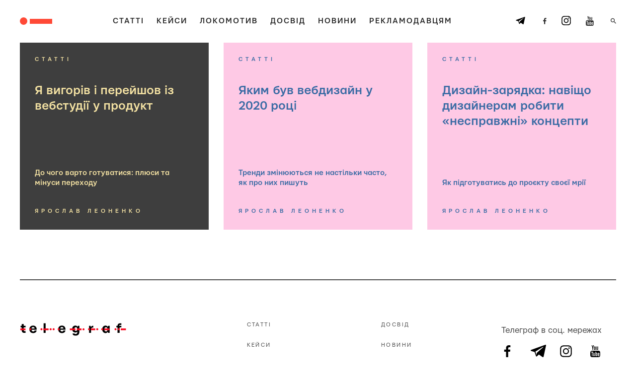

--- FILE ---
content_type: text/html; charset=UTF-8
request_url: https://telegraf.design/author/yaroslav_leonenk/
body_size: 10178
content:
<!doctype html>
<html class="test">
<head>
    <meta charset="utf-8">
    <title>Ярослав Леоненко - Telegraf — журнал дизайнерів.</title>
    <!-- ADAPTIVE -->
    <meta name="viewport" content="width=device-width">
    <!-- ADAPTIVE END -->
    <style>
        html.test {
            margin-top: 0 !important;
        }

        .search-popup {
            display: none;
        }

        .loader {
            background-color: #fff;
            width: 100vw;
            height: 100vh;
            position: fixed;
            top: 0;
            left: 0;
            z-index: 111;
        }

        /* prjctr team additions */
        @media all and (min-width: 769px) {
            .side-banner--lg {
                display: block;
            }

            .side-banner--xs {
                display: none;
            }
        }

        @media all and (max-width: 768px) {
            .side-banner--lg {
                display: none;
            }

            .side-banner--xs {
                display: block;
            }

            .avtor_st img.side-banner--xs {
                position: relative;
                top: 0;
                margin: 0 auto;
                max-width: 320px;
            }

            .avtor_st.purchase {
                height: auto;
            }
        }

    </style>
        <!-- Google Tag Manager -->
    <script>(function (w, d, s, l, i) {
            w[l] = w[l] || [];
            w[l].push({
                'gtm.start':
                    new Date().getTime(), event: 'gtm.js'
            });
            var f = d.getElementsByTagName(s)[0],
                j = d.createElement(s), dl = l != 'dataLayer' ? '&l=' + l : '';
            j.async = true;
            j.src =
                'https://www.googletagmanager.com/gtm.js?id=' + i + dl;
            f.parentNode.insertBefore(j, f);
        })(window, document, 'script', 'dataLayer', 'GTM-KXJL52');</script>
    <!-- End Google Tag Manager -->

    <meta name='robots' content='max-image-preview:large' />

<!-- This site is optimized with the Yoast SEO Premium plugin v13.0 - https://yoast.com/wordpress/plugins/seo/ -->
<meta name="description" content="Telegraf — журнал дизайнерів. - Ярослав Леоненко"/>
<meta name="robots" content="max-snippet:-1, max-image-preview:large, max-video-preview:-1"/>
<link rel="canonical" href="https://telegraf.design/author/yaroslav_leonenk/" />
<meta property="og:locale" content="uk_UA" />
<meta property="og:type" content="article" />
<meta property="og:title" content="Ярослав Леоненко - Telegraf — журнал дизайнерів." />
<meta property="og:description" content="Telegraf — журнал дизайнерів. - Ярослав Леоненко" />
<meta property="og:url" content="https://telegraf.design/author/yaroslav_leonenk/" />
<meta property="og:site_name" content="Telegraf — журнал дизайнерів." />
<meta property="article:publisher" content="https://www.facebook.com/telegraf.design/" />
<meta name="twitter:card" content="summary_large_image" />
<meta name="twitter:description" content="Telegraf — журнал дизайнерів. - Ярослав Леоненко" />
<meta name="twitter:title" content="Ярослав Леоненко - Telegraf — журнал дизайнерів." />
<meta name="twitter:image" content="https://telegraf.design/wp-content/uploads/2020/01/telegraf-design.png" />
<script type='application/ld+json' class='yoast-schema-graph yoast-schema-graph--main'>{"@context":"https://schema.org","@graph":[{"@type":"Organization","@id":"https://telegraf.design/#organization","name":"Telegraf.design","url":"https://telegraf.design/","sameAs":["https://www.facebook.com/telegraf.design/"],"logo":{"@type":"ImageObject","@id":"https://telegraf.design/#logo","url":false,"caption":"Telegraf.design"},"image":{"@id":"https://telegraf.design/#logo"}},{"@type":"WebSite","@id":"https://telegraf.design/#website","url":"https://telegraf.design/","name":"Telegraf \u2014 \u0436\u0443\u0440\u043d\u0430\u043b \u0434\u0438\u0437\u0430\u0439\u043d\u0435\u0440\u0456\u0432.","description":"\u0422\u0443\u0442 \u0432\u0456\u0434\u043d\u043e\u0441\u0438\u043d\u0438 \u2014 \u0432\u0430\u0436\u043b\u0438\u0432\u0456\u0448\u0435 \u0442\u0440\u0430\u0444\u0456\u043a\u0443, \u043b\u044e\u0434\u0438 \u2014 \u0432\u0430\u0436\u043b\u0438\u0432\u0456\u0448\u0435 \u0441\u043e\u0444\u0442\u0430, \u0430 \u0456\u0434\u0435\u0457 \u2014 \u0432\u0430\u0436\u043b\u0438\u0432\u0456\u0448\u0435 \u043f\u0440\u0430\u0432\u0438\u043b","publisher":{"@id":"https://telegraf.design/#organization"},"potentialAction":{"@type":"SearchAction","target":"https://telegraf.design/?s={search_term_string}","query-input":"required name=search_term_string"}},{"@type":"WebPage","@id":"https://telegraf.design/author/yaroslav_leonenk/#webpage","url":"https://telegraf.design/author/yaroslav_leonenk/","inLanguage":"uk","name":"\u042f\u0440\u043e\u0441\u043b\u0430\u0432 \u041b\u0435\u043e\u043d\u0435\u043d\u043a\u043e - Telegraf \u2014 \u0436\u0443\u0440\u043d\u0430\u043b \u0434\u0438\u0437\u0430\u0439\u043d\u0435\u0440\u0456\u0432.","isPartOf":{"@id":"https://telegraf.design/#website"},"datePublished":"2020-10-28T05:01:43+00:00","dateModified":"2021-02-03T15:35:29+00:00","description":"Telegraf \u2014 \u0436\u0443\u0440\u043d\u0430\u043b \u0434\u0438\u0437\u0430\u0439\u043d\u0435\u0440\u0456\u0432. - \u042f\u0440\u043e\u0441\u043b\u0430\u0432 \u041b\u0435\u043e\u043d\u0435\u043d\u043a\u043e"},{"@type":"NewsArticle","@id":"https://telegraf.design/author/yaroslav_leonenk/#article","isPartOf":{"@id":"https://telegraf.design/author/yaroslav_leonenk/#webpage"},"author":{"@id":"https://telegraf.design/#/schema/person/57ae6a83ebf89d42f0979ea70fe9e0fa"},"headline":"\u042f\u0440\u043e\u0441\u043b\u0430\u0432 \u041b\u0435\u043e\u043d\u0435\u043d\u043a\u043e","datePublished":"2020-10-28T05:01:43+00:00","dateModified":"2021-02-03T15:35:29+00:00","commentCount":0,"mainEntityOfPage":{"@id":"https://telegraf.design/author/yaroslav_leonenk/#webpage"},"publisher":{"@id":"https://telegraf.design/#organization"},"copyrightYear":"2020","copyrightHolder":{"@id":"https://telegraf.design/#organization"}},{"@type":["Person"],"@id":"https://telegraf.design/#/schema/person/57ae6a83ebf89d42f0979ea70fe9e0fa","name":"admin","image":{"@type":"ImageObject","@id":"https://telegraf.design/#authorlogo","url":"https://secure.gravatar.com/avatar/bf6e5dad41cc3297bbc9499c24d33990?s=96&d=mm&r=g","caption":"admin"},"sameAs":[]}]}</script>
<!-- / Yoast SEO Premium plugin. -->

<link rel='stylesheet' id='classic-theme-styles-css' href='https://telegraf.design/wp-includes/css/classic-themes.min.css?ver=1' type='text/css' media='all' />
<style id='global-styles-inline-css' type='text/css'>
body{--wp--preset--color--black: #000000;--wp--preset--color--cyan-bluish-gray: #abb8c3;--wp--preset--color--white: #ffffff;--wp--preset--color--pale-pink: #f78da7;--wp--preset--color--vivid-red: #cf2e2e;--wp--preset--color--luminous-vivid-orange: #ff6900;--wp--preset--color--luminous-vivid-amber: #fcb900;--wp--preset--color--light-green-cyan: #7bdcb5;--wp--preset--color--vivid-green-cyan: #00d084;--wp--preset--color--pale-cyan-blue: #8ed1fc;--wp--preset--color--vivid-cyan-blue: #0693e3;--wp--preset--color--vivid-purple: #9b51e0;--wp--preset--gradient--vivid-cyan-blue-to-vivid-purple: linear-gradient(135deg,rgba(6,147,227,1) 0%,rgb(155,81,224) 100%);--wp--preset--gradient--light-green-cyan-to-vivid-green-cyan: linear-gradient(135deg,rgb(122,220,180) 0%,rgb(0,208,130) 100%);--wp--preset--gradient--luminous-vivid-amber-to-luminous-vivid-orange: linear-gradient(135deg,rgba(252,185,0,1) 0%,rgba(255,105,0,1) 100%);--wp--preset--gradient--luminous-vivid-orange-to-vivid-red: linear-gradient(135deg,rgba(255,105,0,1) 0%,rgb(207,46,46) 100%);--wp--preset--gradient--very-light-gray-to-cyan-bluish-gray: linear-gradient(135deg,rgb(238,238,238) 0%,rgb(169,184,195) 100%);--wp--preset--gradient--cool-to-warm-spectrum: linear-gradient(135deg,rgb(74,234,220) 0%,rgb(151,120,209) 20%,rgb(207,42,186) 40%,rgb(238,44,130) 60%,rgb(251,105,98) 80%,rgb(254,248,76) 100%);--wp--preset--gradient--blush-light-purple: linear-gradient(135deg,rgb(255,206,236) 0%,rgb(152,150,240) 100%);--wp--preset--gradient--blush-bordeaux: linear-gradient(135deg,rgb(254,205,165) 0%,rgb(254,45,45) 50%,rgb(107,0,62) 100%);--wp--preset--gradient--luminous-dusk: linear-gradient(135deg,rgb(255,203,112) 0%,rgb(199,81,192) 50%,rgb(65,88,208) 100%);--wp--preset--gradient--pale-ocean: linear-gradient(135deg,rgb(255,245,203) 0%,rgb(182,227,212) 50%,rgb(51,167,181) 100%);--wp--preset--gradient--electric-grass: linear-gradient(135deg,rgb(202,248,128) 0%,rgb(113,206,126) 100%);--wp--preset--gradient--midnight: linear-gradient(135deg,rgb(2,3,129) 0%,rgb(40,116,252) 100%);--wp--preset--duotone--dark-grayscale: url('#wp-duotone-dark-grayscale');--wp--preset--duotone--grayscale: url('#wp-duotone-grayscale');--wp--preset--duotone--purple-yellow: url('#wp-duotone-purple-yellow');--wp--preset--duotone--blue-red: url('#wp-duotone-blue-red');--wp--preset--duotone--midnight: url('#wp-duotone-midnight');--wp--preset--duotone--magenta-yellow: url('#wp-duotone-magenta-yellow');--wp--preset--duotone--purple-green: url('#wp-duotone-purple-green');--wp--preset--duotone--blue-orange: url('#wp-duotone-blue-orange');--wp--preset--font-size--small: 13px;--wp--preset--font-size--medium: 20px;--wp--preset--font-size--large: 36px;--wp--preset--font-size--x-large: 42px;--wp--preset--spacing--20: 0.44rem;--wp--preset--spacing--30: 0.67rem;--wp--preset--spacing--40: 1rem;--wp--preset--spacing--50: 1.5rem;--wp--preset--spacing--60: 2.25rem;--wp--preset--spacing--70: 3.38rem;--wp--preset--spacing--80: 5.06rem;}:where(.is-layout-flex){gap: 0.5em;}body .is-layout-flow > .alignleft{float: left;margin-inline-start: 0;margin-inline-end: 2em;}body .is-layout-flow > .alignright{float: right;margin-inline-start: 2em;margin-inline-end: 0;}body .is-layout-flow > .aligncenter{margin-left: auto !important;margin-right: auto !important;}body .is-layout-constrained > .alignleft{float: left;margin-inline-start: 0;margin-inline-end: 2em;}body .is-layout-constrained > .alignright{float: right;margin-inline-start: 2em;margin-inline-end: 0;}body .is-layout-constrained > .aligncenter{margin-left: auto !important;margin-right: auto !important;}body .is-layout-constrained > :where(:not(.alignleft):not(.alignright):not(.alignfull)){max-width: var(--wp--style--global--content-size);margin-left: auto !important;margin-right: auto !important;}body .is-layout-constrained > .alignwide{max-width: var(--wp--style--global--wide-size);}body .is-layout-flex{display: flex;}body .is-layout-flex{flex-wrap: wrap;align-items: center;}body .is-layout-flex > *{margin: 0;}:where(.wp-block-columns.is-layout-flex){gap: 2em;}.has-black-color{color: var(--wp--preset--color--black) !important;}.has-cyan-bluish-gray-color{color: var(--wp--preset--color--cyan-bluish-gray) !important;}.has-white-color{color: var(--wp--preset--color--white) !important;}.has-pale-pink-color{color: var(--wp--preset--color--pale-pink) !important;}.has-vivid-red-color{color: var(--wp--preset--color--vivid-red) !important;}.has-luminous-vivid-orange-color{color: var(--wp--preset--color--luminous-vivid-orange) !important;}.has-luminous-vivid-amber-color{color: var(--wp--preset--color--luminous-vivid-amber) !important;}.has-light-green-cyan-color{color: var(--wp--preset--color--light-green-cyan) !important;}.has-vivid-green-cyan-color{color: var(--wp--preset--color--vivid-green-cyan) !important;}.has-pale-cyan-blue-color{color: var(--wp--preset--color--pale-cyan-blue) !important;}.has-vivid-cyan-blue-color{color: var(--wp--preset--color--vivid-cyan-blue) !important;}.has-vivid-purple-color{color: var(--wp--preset--color--vivid-purple) !important;}.has-black-background-color{background-color: var(--wp--preset--color--black) !important;}.has-cyan-bluish-gray-background-color{background-color: var(--wp--preset--color--cyan-bluish-gray) !important;}.has-white-background-color{background-color: var(--wp--preset--color--white) !important;}.has-pale-pink-background-color{background-color: var(--wp--preset--color--pale-pink) !important;}.has-vivid-red-background-color{background-color: var(--wp--preset--color--vivid-red) !important;}.has-luminous-vivid-orange-background-color{background-color: var(--wp--preset--color--luminous-vivid-orange) !important;}.has-luminous-vivid-amber-background-color{background-color: var(--wp--preset--color--luminous-vivid-amber) !important;}.has-light-green-cyan-background-color{background-color: var(--wp--preset--color--light-green-cyan) !important;}.has-vivid-green-cyan-background-color{background-color: var(--wp--preset--color--vivid-green-cyan) !important;}.has-pale-cyan-blue-background-color{background-color: var(--wp--preset--color--pale-cyan-blue) !important;}.has-vivid-cyan-blue-background-color{background-color: var(--wp--preset--color--vivid-cyan-blue) !important;}.has-vivid-purple-background-color{background-color: var(--wp--preset--color--vivid-purple) !important;}.has-black-border-color{border-color: var(--wp--preset--color--black) !important;}.has-cyan-bluish-gray-border-color{border-color: var(--wp--preset--color--cyan-bluish-gray) !important;}.has-white-border-color{border-color: var(--wp--preset--color--white) !important;}.has-pale-pink-border-color{border-color: var(--wp--preset--color--pale-pink) !important;}.has-vivid-red-border-color{border-color: var(--wp--preset--color--vivid-red) !important;}.has-luminous-vivid-orange-border-color{border-color: var(--wp--preset--color--luminous-vivid-orange) !important;}.has-luminous-vivid-amber-border-color{border-color: var(--wp--preset--color--luminous-vivid-amber) !important;}.has-light-green-cyan-border-color{border-color: var(--wp--preset--color--light-green-cyan) !important;}.has-vivid-green-cyan-border-color{border-color: var(--wp--preset--color--vivid-green-cyan) !important;}.has-pale-cyan-blue-border-color{border-color: var(--wp--preset--color--pale-cyan-blue) !important;}.has-vivid-cyan-blue-border-color{border-color: var(--wp--preset--color--vivid-cyan-blue) !important;}.has-vivid-purple-border-color{border-color: var(--wp--preset--color--vivid-purple) !important;}.has-vivid-cyan-blue-to-vivid-purple-gradient-background{background: var(--wp--preset--gradient--vivid-cyan-blue-to-vivid-purple) !important;}.has-light-green-cyan-to-vivid-green-cyan-gradient-background{background: var(--wp--preset--gradient--light-green-cyan-to-vivid-green-cyan) !important;}.has-luminous-vivid-amber-to-luminous-vivid-orange-gradient-background{background: var(--wp--preset--gradient--luminous-vivid-amber-to-luminous-vivid-orange) !important;}.has-luminous-vivid-orange-to-vivid-red-gradient-background{background: var(--wp--preset--gradient--luminous-vivid-orange-to-vivid-red) !important;}.has-very-light-gray-to-cyan-bluish-gray-gradient-background{background: var(--wp--preset--gradient--very-light-gray-to-cyan-bluish-gray) !important;}.has-cool-to-warm-spectrum-gradient-background{background: var(--wp--preset--gradient--cool-to-warm-spectrum) !important;}.has-blush-light-purple-gradient-background{background: var(--wp--preset--gradient--blush-light-purple) !important;}.has-blush-bordeaux-gradient-background{background: var(--wp--preset--gradient--blush-bordeaux) !important;}.has-luminous-dusk-gradient-background{background: var(--wp--preset--gradient--luminous-dusk) !important;}.has-pale-ocean-gradient-background{background: var(--wp--preset--gradient--pale-ocean) !important;}.has-electric-grass-gradient-background{background: var(--wp--preset--gradient--electric-grass) !important;}.has-midnight-gradient-background{background: var(--wp--preset--gradient--midnight) !important;}.has-small-font-size{font-size: var(--wp--preset--font-size--small) !important;}.has-medium-font-size{font-size: var(--wp--preset--font-size--medium) !important;}.has-large-font-size{font-size: var(--wp--preset--font-size--large) !important;}.has-x-large-font-size{font-size: var(--wp--preset--font-size--x-large) !important;}
.wp-block-navigation a:where(:not(.wp-element-button)){color: inherit;}
:where(.wp-block-columns.is-layout-flex){gap: 2em;}
.wp-block-pullquote{font-size: 1.5em;line-height: 1.6;}
</style>
<link rel='stylesheet' id='dashicons-css' href='https://telegraf.design/wp-includes/css/dashicons.min.css?ver=6.1.9' type='text/css' media='all' />
<link rel='stylesheet' id='post-views-counter-frontend-css' href='https://telegraf.design/wp-content/plugins/post-views-counter/css/frontend.min.css?ver=1.3.13' type='text/css' media='all' />
<link rel='stylesheet' id='fancybox-css' href='https://telegraf.design/wp-content/plugins/easy-fancybox/fancybox/1.5.4/jquery.fancybox.min.css?ver=6.1.9' type='text/css' media='screen' />
<script type='text/javascript' src='https://telegraf.design/wp-includes/js/jquery/jquery.min.js?ver=3.6.1' id='jquery-core-js'></script>
<script type='text/javascript' src='https://telegraf.design/wp-includes/js/jquery/jquery-migrate.min.js?ver=3.3.2' id='jquery-migrate-js'></script>
<link rel='shortlink' href='https://telegraf.design/?p=37203' />
<link rel="alternate" type="application/json+oembed" href="https://telegraf.design/wp-json/oembed/1.0/embed?url=https%3A%2F%2Ftelegraf.design%2Fauthor%2Fyaroslav_leonenk%2F" />
<link rel="alternate" type="text/xml+oembed" href="https://telegraf.design/wp-json/oembed/1.0/embed?url=https%3A%2F%2Ftelegraf.design%2Fauthor%2Fyaroslav_leonenk%2F&#038;format=xml" />
</head>
<body>
<!-- Google Tag Manager (noscript) -->
<noscript>
    <iframe src="https://www.googletagmanager.com/ns.html?id=GTM-KXJL52" height="0" width="0"
            style="display:none;visibility:hidden"></iframe>
</noscript>
<!-- End Google Tag Manager (noscript) -->

<div class="loader"></div>
<header>
    <div class="wrapper flex space-between middle">
        <a class="logo-outer flex space-between middle" href="https://telegraf.design" style="">
            <div></div>
            <div></div>
        </a>
        <div class="menu">
            <div class="menu-inner flex space-between wrap">
                <ul class="flex center new-font">
                    <ul class="flex wrap center"><li id="menu-item-11551" class="menu-item menu-item-type-taxonomy menu-item-object-category menu-item-11551"><a href="https://telegraf.design/category/stati/">Статті</a></li>
<li id="menu-item-11907" class="menu-item menu-item-type-taxonomy menu-item-object-category menu-item-11907"><a href="https://telegraf.design/category/proekty/">Кейси</a></li>
<li id="menu-item-18605" class="menu-item menu-item-type-taxonomy menu-item-object-category menu-item-18605"><a href="https://telegraf.design/category/lokomotyv/">Локомотив</a></li>
<li id="menu-item-28995" class="menu-item menu-item-type-taxonomy menu-item-object-category menu-item-28995"><a href="https://telegraf.design/category/dosvid/">Досвід</a></li>
<li id="menu-item-11903" class="menu-item menu-item-type-post_type menu-item-object-page menu-item-11903"><a href="https://telegraf.design/news/">Новини</a></li>
<li id="menu-item-66565" class="menu-item menu-item-type-custom menu-item-object-custom menu-item-66565"><a target="_blank" rel="noopener" href="https://telegraf-design-mediakit.webflow.io/">Рекламодавцям</a></li>
</ul>                </ul>
                <div class="social-outer mob-version flex space-between">
                    <a href="https://t.me/telegrafdesign" class="telegram-header" target="_blanc"
                       rel="nofollow">
                        <svg width="31" height="25" viewBox="0 0 31 25" fill="none" xmlns="http://www.w3.org/2000/svg">
                            <path fill-rule="evenodd" clip-rule="evenodd"
                                  d="M23.7296 24.7384C24.1165 24.9887 24.6323 25.1139 25.1482 24.8636C25.6641 24.7384 25.922 24.2378 26.051 23.8623C27.2116 18.7308 29.9199 5.83949 30.9516 1.20864C31.0806 0.833161 30.9516 0.457686 30.5647 0.207369C30.3068 -0.0429475 29.9199 -0.0429475 29.533 0.0822108C24.1165 1.95959 7.47998 7.96718 0.644826 10.4704C0.25793 10.5955 0 10.971 0 11.4716C0 11.9722 0.386895 12.3477 0.773791 12.4729C3.86895 13.349 7.86687 14.6006 7.86687 14.6006C7.86687 14.6006 9.80135 20.1075 10.7041 22.861C10.8331 23.2365 11.091 23.4868 11.4779 23.612C11.8648 23.7371 12.2517 23.612 12.5096 23.3617C14.0572 21.9849 16.5075 19.7321 16.5075 19.7321C16.5075 19.7321 21.1503 22.861 23.7296 24.7384ZM9.54342 13.8496L11.7358 20.7333L12.2517 16.3528C12.2517 16.3528 20.6344 8.96845 25.4061 4.83823C25.5351 4.71307 25.5351 4.46275 25.4061 4.33759C25.2772 4.21243 25.0192 4.21243 24.8903 4.21243C19.3448 7.71687 9.54342 13.8496 9.54342 13.8496Z"/>
                        </svg>
                    </a>
                    <a href="https://www.facebook.com/telegraf.design/?fref=ts" target="_blanc" rel="nofollow"><i
                                class="zmdi zmdi-facebook"></i></a>
                    <a href="https://www.instagram.com/telegraf.design" target="_blanc" class="new_insta" rel="nofollow">
                        <svg xmlns="http://www.w3.org/2000/svg" viewBox="0 0 512 512">
                            <path
                                style="fill:#000000"
                                d="M256,49.471c67.266,0,75.233.257,101.8,1.469,24.562,1.121,37.9,5.224,46.778,8.674a78.052,78.052,0,0,1,28.966,18.845,78.052,78.052,0,0,1,18.845,28.966c3.45,8.877,7.554,22.216,8.674,46.778,1.212,26.565,1.469,34.532,1.469,101.8s-0.257,75.233-1.469,101.8c-1.121,24.562-5.225,37.9-8.674,46.778a83.427,83.427,0,0,1-47.811,47.811c-8.877,3.45-22.216,7.554-46.778,8.674-26.56,1.212-34.527,1.469-101.8,1.469s-75.237-.257-101.8-1.469c-24.562-1.121-37.9-5.225-46.778-8.674a78.051,78.051,0,0,1-28.966-18.845,78.053,78.053,0,0,1-18.845-28.966c-3.45-8.877-7.554-22.216-8.674-46.778-1.212-26.564-1.469-34.532-1.469-101.8s0.257-75.233,1.469-101.8c1.121-24.562,5.224-37.9,8.674-46.778A78.052,78.052,0,0,1,78.458,78.458a78.053,78.053,0,0,1,28.966-18.845c8.877-3.45,22.216-7.554,46.778-8.674,26.565-1.212,34.532-1.469,101.8-1.469m0-45.391c-68.418,0-77,.29-103.866,1.516-26.815,1.224-45.127,5.482-61.151,11.71a123.488,123.488,0,0,0-44.62,29.057A123.488,123.488,0,0,0,17.3,90.982C11.077,107.007,6.819,125.319,5.6,152.134,4.369,179,4.079,187.582,4.079,256S4.369,333,5.6,359.866c1.224,26.815,5.482,45.127,11.71,61.151a123.489,123.489,0,0,0,29.057,44.62,123.486,123.486,0,0,0,44.62,29.057c16.025,6.228,34.337,10.486,61.151,11.71,26.87,1.226,35.449,1.516,103.866,1.516s77-.29,103.866-1.516c26.815-1.224,45.127-5.482,61.151-11.71a128.817,128.817,0,0,0,73.677-73.677c6.228-16.025,10.486-34.337,11.71-61.151,1.226-26.87,1.516-35.449,1.516-103.866s-0.29-77-1.516-103.866c-1.224-26.815-5.482-45.127-11.71-61.151a123.486,123.486,0,0,0-29.057-44.62A123.487,123.487,0,0,0,421.018,17.3C404.993,11.077,386.681,6.819,359.866,5.6,333,4.369,324.418,4.079,256,4.079h0Z"/>
                            <path
                                style="fill:#000000"
                                d="M256,126.635A129.365,129.365,0,1,0,385.365,256,129.365,129.365,0,0,0,256,126.635Zm0,213.338A83.973,83.973,0,1,1,339.974,256,83.974,83.974,0,0,1,256,339.973Z"/>
                            <circle
                                style="fill:#000000"
                                cx="390.476" cy="121.524" r="30.23"/>
                        </svg>
                    </a>
                    <a href="https://youtube.com/c/telegrafdesign" target="_blanc" rel="nofollow"><i
                                class="zmdi zmdi-youtube"></i></a>
                    <a href="#"><i class="zmdi zmdi-search"></i><i class="zmdi zmdi-close"></i></a>
                </div>
            </div>
        </div>
        <div class="social-outer flex middle bg-screen">
            <a href="https://t.me/telegrafdesign" class="telegram-header" target="_blanc" rel="nofollow">
                <svg width="31" height="25" viewBox="0 0 31 25" fill="none" xmlns="http://www.w3.org/2000/svg">
                    <path fill-rule="evenodd" clip-rule="evenodd"
                          d="M23.7296 24.7384C24.1165 24.9887 24.6323 25.1139 25.1482 24.8636C25.6641 24.7384 25.922 24.2378 26.051 23.8623C27.2116 18.7308 29.9199 5.83949 30.9516 1.20864C31.0806 0.833161 30.9516 0.457686 30.5647 0.207369C30.3068 -0.0429475 29.9199 -0.0429475 29.533 0.0822108C24.1165 1.95959 7.47998 7.96718 0.644826 10.4704C0.25793 10.5955 0 10.971 0 11.4716C0 11.9722 0.386895 12.3477 0.773791 12.4729C3.86895 13.349 7.86687 14.6006 7.86687 14.6006C7.86687 14.6006 9.80135 20.1075 10.7041 22.861C10.8331 23.2365 11.091 23.4868 11.4779 23.612C11.8648 23.7371 12.2517 23.612 12.5096 23.3617C14.0572 21.9849 16.5075 19.7321 16.5075 19.7321C16.5075 19.7321 21.1503 22.861 23.7296 24.7384ZM9.54342 13.8496L11.7358 20.7333L12.2517 16.3528C12.2517 16.3528 20.6344 8.96845 25.4061 4.83823C25.5351 4.71307 25.5351 4.46275 25.4061 4.33759C25.2772 4.21243 25.0192 4.21243 24.8903 4.21243C19.3448 7.71687 9.54342 13.8496 9.54342 13.8496Z"/>
                </svg>
            </a>
            <a href="https://www.facebook.com/telegraf.design/?fref=ts" target="_blanc" rel="nofollow"><i
                        class="zmdi zmdi-facebook"></i></a>
            <a href="https://www.instagram.com/telegraf.design" target="_blanc" class="new_insta" rel="nofollow">
                <svg xmlns="http://www.w3.org/2000/svg" viewBox="0 0 512 512">
                    <path
                        style="fill:#000000"
                        d="M256,49.471c67.266,0,75.233.257,101.8,1.469,24.562,1.121,37.9,5.224,46.778,8.674a78.052,78.052,0,0,1,28.966,18.845,78.052,78.052,0,0,1,18.845,28.966c3.45,8.877,7.554,22.216,8.674,46.778,1.212,26.565,1.469,34.532,1.469,101.8s-0.257,75.233-1.469,101.8c-1.121,24.562-5.225,37.9-8.674,46.778a83.427,83.427,0,0,1-47.811,47.811c-8.877,3.45-22.216,7.554-46.778,8.674-26.56,1.212-34.527,1.469-101.8,1.469s-75.237-.257-101.8-1.469c-24.562-1.121-37.9-5.225-46.778-8.674a78.051,78.051,0,0,1-28.966-18.845,78.053,78.053,0,0,1-18.845-28.966c-3.45-8.877-7.554-22.216-8.674-46.778-1.212-26.564-1.469-34.532-1.469-101.8s0.257-75.233,1.469-101.8c1.121-24.562,5.224-37.9,8.674-46.778A78.052,78.052,0,0,1,78.458,78.458a78.053,78.053,0,0,1,28.966-18.845c8.877-3.45,22.216-7.554,46.778-8.674,26.565-1.212,34.532-1.469,101.8-1.469m0-45.391c-68.418,0-77,.29-103.866,1.516-26.815,1.224-45.127,5.482-61.151,11.71a123.488,123.488,0,0,0-44.62,29.057A123.488,123.488,0,0,0,17.3,90.982C11.077,107.007,6.819,125.319,5.6,152.134,4.369,179,4.079,187.582,4.079,256S4.369,333,5.6,359.866c1.224,26.815,5.482,45.127,11.71,61.151a123.489,123.489,0,0,0,29.057,44.62,123.486,123.486,0,0,0,44.62,29.057c16.025,6.228,34.337,10.486,61.151,11.71,26.87,1.226,35.449,1.516,103.866,1.516s77-.29,103.866-1.516c26.815-1.224,45.127-5.482,61.151-11.71a128.817,128.817,0,0,0,73.677-73.677c6.228-16.025,10.486-34.337,11.71-61.151,1.226-26.87,1.516-35.449,1.516-103.866s-0.29-77-1.516-103.866c-1.224-26.815-5.482-45.127-11.71-61.151a123.486,123.486,0,0,0-29.057-44.62A123.487,123.487,0,0,0,421.018,17.3C404.993,11.077,386.681,6.819,359.866,5.6,333,4.369,324.418,4.079,256,4.079h0Z"/>
                    <path
                        style="fill:#000000"
                        d="M256,126.635A129.365,129.365,0,1,0,385.365,256,129.365,129.365,0,0,0,256,126.635Zm0,213.338A83.973,83.973,0,1,1,339.974,256,83.974,83.974,0,0,1,256,339.973Z"/>
                    <circle
                        style="fill:#000000"
                        cx="390.476" cy="121.524" r="30.23"/>
                </svg>
            </a>
            <a href="https://youtube.com/c/telegrafdesign" target="_blanc" rel="nofollow"><i
                        class="zmdi zmdi-youtube"></i></a>
            <a href="#"><i class="zmdi zmdi-search"></i><i class="zmdi zmdi-close"></i></a>
        </div>
        <div class="menu-button">
            <div class="outer">
                <div></div>
                <div></div>
                <div></div>
            </div>
        </div>
    </div>
</header>
<div class="search-popup article">
    <div class="form-outer flex column center">
        <form role="search" method="get" id="searchform" class="searchform" action="https://telegraf.design/">
    <div class="input-outer">
        <input type="text" placeholder="Введіть слово для пошуку" value="" name="s" id="s" required autocomplete="off">
    </div>
    <div class="button-outer">
        <div data-name="Знайти!">
            <input type="submit" id="searchsubmit" value="Знайти!" />
        </div>
    </div>
</form>        <div class="search-bottom"></div>
    </div>
</div><section class="padding-header">
    <div class="wrapper">
        <div id='wrap-category' class="flex space-between squares wrap">
            <a href="https://telegraf.design/ya-vygoriv-i-perejshov-iz-vebstudiyi-u-produkt/" class="post-block-2 type-6 flex column space-between padding-5 margin-8">
    <div class="image-background padding-2 flex middle center">
        <div class="image-background overflow flex center middle">
                    </div>
    </div>
    <div class="top">
        <div class="sub-title-1 margin-1">Статті</div>
        <div class="title-3 post-width">Я вигорів і перейшов із вебстудії у продукт</div>
    </div>
    <div class="bottom">
        <div class="text-2 margin-1 post-width">До чого варто готуватися: плюси та мінуси переходу</div>
        <div class="sub-title-1">
                        Ярослав Леоненко        </div>
    </div>
</a>
<a href="https://telegraf.design/yakym-buv-vebdyzajn-u-2020-rotsi/" class="post-block-2 type-1 flex column space-between padding-5 margin-8">
    <div class="image-background padding-2 flex middle center">
        <div class="image-background overflow flex center middle">
                    </div>
    </div>
    <div class="top">
        <div class="sub-title-1 margin-1">Статті</div>
        <div class="title-3 post-width">Яким був вебдизайн у 2020 році</div>
    </div>
    <div class="bottom">
        <div class="text-2 margin-1 post-width">Тренди змінюються не настільки часто, як про них пишуть</div>
        <div class="sub-title-1">
                        Ярослав Леоненко        </div>
    </div>
</a>
<a href="https://telegraf.design/dyzajn-zaryadka-navishho-dyzajneram-robyty-nespravzhni-kontsepty/" class="post-block-2 type-1 flex column space-between padding-5 margin-8">
    <div class="image-background padding-2 flex middle center">
        <div class="image-background overflow flex center middle">
                    </div>
    </div>
    <div class="top">
        <div class="sub-title-1 margin-1">Статті</div>
        <div class="title-3 post-width">Дизайн-зарядка: навіщо дизайнерам робити «несправжні» концепти</div>
    </div>
    <div class="bottom">
        <div class="text-2 margin-1 post-width">Як підготуватись до проєкту своєї мрії</div>
        <div class="sub-title-1">
                        Ярослав Леоненко        </div>
    </div>
</a>
            <a href="" class="post-block-2 type-5 flex column space-between padding-5 margin-8 zero"></a>
        </div>
    </div>
</section>
<div class="wrapper">
    <hr class="border-4">
</div>
<footer class="footer full-size">
    <div class="wrapper flex space-between">
        <div class="item flex space-between column">
            <div class="logo">
                <a href="https://telegraf.design">
                    <svg version="1.1" id="Layer_1" xmlns="http://www.w3.org/2000/svg" xmlns:xlink="http://www.w3.org/1999/xlink" x="0px" y="0px" viewBox="364 430 1520 200" xml:space="preserve">
                        <style type="text/css">.st0 {fill: #F4492C;}</style>
                        <path d="M372.3,497.1h13.1v-19.7h22.9v19.7h20.1V516h-20.1v28.3c0,10.5,3.1,14.9,7.7,14.9h12.4V579h-14.6
c-19.5,0-28.5-11.8-28.5-29.8V516h-13.1V497.1z"/>
                        <path d="M514.3,494.7c24.2,0,40.6,17.7,40.6,40.8v6.7h-58.5c0.2,11.6,7.5,20.5,18.8,20.5c7.7,0,10.8-2.3,12.9-5.1
    c1.6-2.1,2.3-4.7,2.3-5.6h23.7c0,3.9-1.8,10.1-5.9,15.2c-6.2,7.9-16.2,14.2-33.1,14.2c-24.2,0-43.1-17-43.1-43.9
    C472.2,510.7,490.1,494.7,514.3,494.7z M531.6,528.2c-0.2-9-6.1-16.4-17.4-16.4c-11.3,0-17.7,7.4-17.8,16.4H531.6z"/>
                        <path d="M633.8,468.1h22.9V579h-22.9V468.1z"/>
                        <path d="M841.7,494.7c24.2,0,40.6,17.7,40.6,40.8v6.7h-58.5c0.2,11.6,7.5,20.5,18.8,20.5c7.7,0,10.8-2.3,12.9-5.1
    c1.6-2.1,2.3-4.7,2.3-5.6h23.7c0,3.9-1.8,10.1-5.9,15.2c-6.2,7.9-16.2,14.2-33.1,14.2c-24.2,0-43.1-17-43.1-43.9
    C799.7,510.7,817.5,494.7,841.7,494.7z M859.1,528.2c-0.2-9-6.1-16.4-17.4-16.4c-11.3,0-17.7,7.4-17.8,16.4H859.1z"/>
                        <path d="M996,494.7c10.6,0,18.5,6.2,23.6,14.6l4.6-12.1h16.4v66.6c0,29.1-12.9,46.7-42.7,46.7c-26.7,0-34.4-11.3-34.4-24.2h23.7
    c0,3.3,3.8,5.4,10.6,5.4c12.1,0,19.7-4.9,19.8-28.3c-5.1,6.9-12.3,11.6-21.6,11.6c-24.1,0-37.7-18.5-37.7-40.1S972,494.7,996,494.7z
     M1001.1,556.1c8.5,0,16-7.7,16.5-20.3v-1c0-13.1-7.7-21.3-16.5-21.3c-8.8,0-18.8,6.5-18.8,21.3S992.3,556.1,1001.1,556.1z"/>
                        <path d="M1150.7,497.1h16.4l5.7,15.1c3.3-8.3,9.7-15.1,22.1-15.1h3.3v20.5h-3.3c-14.1,0-21,8.3-21.3,19.8V579h-22.9V497.1z"/>
                        <path d="M1338.2,494.7c11.6,0,19.8,5.9,25.2,14.6l4.6-12.1h17.2V579H1368l-5.1-12c-5.2,8.5-13.4,14.4-24.7,14.4
    c-22.3,0-37.7-18.7-37.7-43.9C1300.6,512.4,1316,494.7,1338.2,494.7z M1343.3,562.6c10,0,17.7-8.2,18.2-23.7v-2.5
    c-0.5-15.6-8.2-22.9-18.2-22.9c-10.3,0-18.8,7.7-18.8,24.1C1324.5,553.9,1333,562.6,1343.3,562.6z"/>
                        <path d="M1461.7,497.1h13.1v-0.8c0-18,10.5-28.2,30.1-28.2h12.9V487h-14.1c-6.5,0-8.8,2.8-9.3,10.2h23.4V516h-20.1v63h-22.9v-63
    h-13.1V497.1z"/>
                        <path class="st0" d="M1289,536.9c0-6.3,5.1-11.5,11.5-11.5c6.3,0,11.5,5.1,11.5,11.5c0,6.3-5.1,11.5-11.5,11.5
    C1294.1,548.4,1289,543.2,1289,536.9z"/>
                        <path class="st0" d="M1138.4,536.9c0-6.3,5.1-11.5,11.5-11.5c6.3,0,11.5,5.1,11.5,11.5c0,6.3-5.1,11.5-11.5,11.5
    C1143.5,548.4,1138.4,543.2,1138.4,536.9z"/>
                        <path class="st0" d="M1232.7,536.9c0-6.3,5.1-11.5,11.5-11.5c6.3,0,11.5,5.1,11.5,11.5c0,6.3-5.1,11.5-11.5,11.5
    C1237.8,548.4,1232.7,543.2,1232.7,536.9z"/>
                        <g><rect x="369" y="528" class="st0" width="59" height="20"/></g>
                        <rect x="631" y="528" class="st0" width="59" height="20"/>
                        <rect x="1011" y="528" class="st0" width="54" height="20"/>
                        <rect x="1172" y="528" class="st0" width="49" height="20"/>
                        <path class="st0" d="M1440.4,536.9c0-6.3,5.1-11.5,11.5-11.5c6.3,0,11.5,5.1,11.5,11.5c0,6.3-5.1,11.5-11.5,11.5
    C1445.6,548.4,1440.4,543.2,1440.4,536.9z"/>
                        <path class="st0" d="M1476.3,536.9c0-6.3,5.1-11.5,11.5-11.5c6.3,0,11.5,5.1,11.5,11.5c0,6.3-5.1,11.5-11.5,11.5
    C1481.4,548.4,1476.3,543.2,1476.3,536.9z"/>
                        <rect x="1324" y="528" class="st0" width="59" height="20"/>
                        <rect x="1511" y="528" class="st0" width="59" height="20"/>
                        <rect x="932" y="528" class="st0" width="64" height="20"/>
                        <g><path class="st0" d="M470.5,536.9c0-6.3,5.1-11.5,11.5-11.5c6.3,0,11.5,5.1,11.5,11.5c0,6.3-5.1,11.5-11.5,11.5
        C475.7,548.4,470.5,543.2,470.5,536.9z"/></g>
                        <path class="st0" d="M793.4,536.9c0-6.3,5.1-11.5,11.5-11.5c6.3,0,11.5,5.1,11.5,11.5c0,6.3-5.1,11.5-11.5,11.5
    C798.5,548.4,793.4,543.2,793.4,536.9z"/>
                        <path class="st0" d="M598,536.9c0-6.3,5.1-11.5,11.5-11.5c6.3,0,11.5,5.1,11.5,11.5c0,6.3-5.1,11.5-11.5,11.5
    C603.1,548.4,598,543.2,598,536.9z"/>
                        <path class="st0" d="M702.1,536.9c0-6.3,5.1-11.5,11.5-11.5c6.3,0,11.5,5.1,11.5,11.5c0,6.3-5.1,11.5-11.5,11.5
    C707.3,548.4,702.1,543.2,702.1,536.9z"/>
                        <path class="st0" d="M736.1,536.9c0-6.3,5.1-11.5,11.5-11.5c6.3,0,11.5,5.1,11.5,11.5c0,6.3-5.1,11.5-11.5,11.5
    C741.2,548.4,736.1,543.2,736.1,536.9z"/>
                        <path class="st0" d="M1076.2,537.8c0-6.3,5.1-11.5,11.5-11.5c6.3,0,11.5,5.1,11.5,11.5c0,6.3-5.1,11.5-11.5,11.5
    C1081.4,549.3,1076.2,544.2,1076.2,537.8z"/>
</svg>
                </a>
            </div>
            <div class="text">
                <p>Telegraf.Design — українське медіа про дизайн, креативні&тех індустрії. Тут відносини важливіше трафіку, люди — софту, а ідеї — правил.</p>
            </div>
            <div class="about flex">
                <a href="http://the23.design/" target="_blank">
                    <div class="circle flex middle center">
                        <svg version="1.1" id="Layer_1" xmlns="http://www.w3.org/2000/svg" xmlns:xlink="http://www.w3.org/1999/xlink" x="0px" y="0px" viewBox="-700 302.1 700 197.9" style="enable-background:new -501 302.1 495.8 197.9;" xml:space="preserve">
                            <style type="text/css">.st0 {fill: #f8061d;}</style>
                            <path class="st0" d="M-424.9,341c0,17.6-14.4,32-32,32s-32-14.4-32-32s14.4-32,32-32C-439,309-424.9,323.4-424.9,341"></path>
                            <path class="st0" d="M-424.9,461.1c0,17.6-14.4,32-32,32s-32-14.4-32-32s14.4-32,32-32C-439,429-424.9,443.5-424.9,461.1"></path>
                            <path class="st0" d="M-299.6,341c0,17.6-14.4,32-32,32s-32-14.4-32-32s14.4-32,32-32C-313.7,309-299.6,323.4-299.6,341"></path>
                            <path class="st0" d="M-299.6,461.1c0,17.6-14.4,32-32,32s-32-14.4-32-32s14.4-32,32-32C-313.7,429-299.6,443.5-299.6,461.1"></path>
                            <path class="st0" d="M-206,492.7c-17.6,0-32-14.4-32-32s14.4-32,32-32s32,14.4,32,32C-174.3,478.7-188.4,492.7-206,492.7"></path>
                        </svg>
                    </div>
                </a>
                <a href="http://prjctr.com.ua/" target="_blank" class="content prjctr-link">
                    <img src="https://telegraf.design/wp-content/themes/the23design/img/Prjctr_Logo_long_black.svg" alt="">
                </a>
            </div>
        </div>
        <div class="item flex column space-between">
            <nav class="menu">
                <ul><li class="menu-item menu-item-type-taxonomy menu-item-object-category menu-item-11551"><a href="https://telegraf.design/category/stati/">Статті</a></li>
<li class="menu-item menu-item-type-taxonomy menu-item-object-category menu-item-11907"><a href="https://telegraf.design/category/proekty/">Кейси</a></li>
<li class="menu-item menu-item-type-taxonomy menu-item-object-category menu-item-18605"><a href="https://telegraf.design/category/lokomotyv/">Локомотив</a></li>
<li class="menu-item menu-item-type-taxonomy menu-item-object-category menu-item-28995"><a href="https://telegraf.design/category/dosvid/">Досвід</a></li>
<li class="menu-item menu-item-type-post_type menu-item-object-page menu-item-11903"><a href="https://telegraf.design/news/">Новини</a></li>
<li class="menu-item menu-item-type-custom menu-item-object-custom menu-item-66565"><a target="_blank" rel="noopener" href="https://telegraf-design-mediakit.webflow.io/">Рекламодавцям</a></li>
</ul>            </nav>
            <nav class="sub-menu">
                <ul class="flex"><li id="menu-item-79" class="menu-item menu-item-type-post_type menu-item-object-page menu-item-79"><a href="https://telegraf.design/o-proekte/">Про проект</a></li>
<li id="menu-item-80" class="menu-item menu-item-type-post_type menu-item-object-page menu-item-80"><a href="https://telegraf.design/stat-avtorom/">Стати автором</a></li>
<li id="menu-item-66715" class="menu-item menu-item-type-custom menu-item-object-custom menu-item-66715"><a target="_blank" rel="noopener" href="https://telegraf-design-mediakit.webflow.io/">Стати партнером Telegraf</a></li>
</ul>            </nav>
        </div>
        <div class="item flex column space-between">
            <ul class="socials">
                                <li>Телеграф в соц. мережах</li>
                <li>
                                        <a href="https://www.facebook.com/telegraf.design/?fref=ts" class="ssba_facebook_share">
                    </a>
                    <a href="https://t.me/telegrafdesign" class="soc-telegram">
                        <svg width="31" height="25" viewBox="0 0 31 25" fill="none" xmlns="http://www.w3.org/2000/svg">

                            <path fill-rule="evenodd" clip-rule="evenodd"
                                  d="M23.7296 24.7384C24.1165 24.9887 24.6323 25.1139 25.1482 24.8636C25.6641 24.7384 25.922 24.2378 26.051 23.8623C27.2116 18.7308 29.9199 5.83949 30.9516 1.20864C31.0806 0.833161 30.9516 0.457686 30.5647 0.207369C30.3068 -0.0429475 29.9199 -0.0429475 29.533 0.0822108C24.1165 1.95959 7.47998 7.96718 0.644826 10.4704C0.25793 10.5955 0 10.971 0 11.4716C0 11.9722 0.386895 12.3477 0.773791 12.4729C3.86895 13.349 7.86687 14.6006 7.86687 14.6006C7.86687 14.6006 9.80135 20.1075 10.7041 22.861C10.8331 23.2365 11.091 23.4868 11.4779 23.612C11.8648 23.7371 12.2517 23.612 12.5096 23.3617C14.0572 21.9849 16.5075 19.7321 16.5075 19.7321C16.5075 19.7321 21.1503 22.861 23.7296 24.7384ZM9.54342 13.8496L11.7358 20.7333L12.2517 16.3528C12.2517 16.3528 20.6344 8.96845 25.4061 4.83823C25.5351 4.71307 25.5351 4.46275 25.4061 4.33759C25.2772 4.21243 25.0192 4.21243 24.8903 4.21243C19.3448 7.71687 9.54342 13.8496 9.54342 13.8496Z"/>
                        </svg>
                    </a>
                    <a href="https://www.instagram.com/telegraf.design" target="_blanc" class="new_insta">
                        <svg xmlns="http://www.w3.org/2000/svg" viewBox="0 0 512 512">
                            <path
                                style="fill:#000000"
                                d="M256,49.471c67.266,0,75.233.257,101.8,1.469,24.562,1.121,37.9,5.224,46.778,8.674a78.052,78.052,0,0,1,28.966,18.845,78.052,78.052,0,0,1,18.845,28.966c3.45,8.877,7.554,22.216,8.674,46.778,1.212,26.565,1.469,34.532,1.469,101.8s-0.257,75.233-1.469,101.8c-1.121,24.562-5.225,37.9-8.674,46.778a83.427,83.427,0,0,1-47.811,47.811c-8.877,3.45-22.216,7.554-46.778,8.674-26.56,1.212-34.527,1.469-101.8,1.469s-75.237-.257-101.8-1.469c-24.562-1.121-37.9-5.225-46.778-8.674a78.051,78.051,0,0,1-28.966-18.845,78.053,78.053,0,0,1-18.845-28.966c-3.45-8.877-7.554-22.216-8.674-46.778-1.212-26.564-1.469-34.532-1.469-101.8s0.257-75.233,1.469-101.8c1.121-24.562,5.224-37.9,8.674-46.778A78.052,78.052,0,0,1,78.458,78.458a78.053,78.053,0,0,1,28.966-18.845c8.877-3.45,22.216-7.554,46.778-8.674,26.565-1.212,34.532-1.469,101.8-1.469m0-45.391c-68.418,0-77,.29-103.866,1.516-26.815,1.224-45.127,5.482-61.151,11.71a123.488,123.488,0,0,0-44.62,29.057A123.488,123.488,0,0,0,17.3,90.982C11.077,107.007,6.819,125.319,5.6,152.134,4.369,179,4.079,187.582,4.079,256S4.369,333,5.6,359.866c1.224,26.815,5.482,45.127,11.71,61.151a123.489,123.489,0,0,0,29.057,44.62,123.486,123.486,0,0,0,44.62,29.057c16.025,6.228,34.337,10.486,61.151,11.71,26.87,1.226,35.449,1.516,103.866,1.516s77-.29,103.866-1.516c26.815-1.224,45.127-5.482,61.151-11.71a128.817,128.817,0,0,0,73.677-73.677c6.228-16.025,10.486-34.337,11.71-61.151,1.226-26.87,1.516-35.449,1.516-103.866s-0.29-77-1.516-103.866c-1.224-26.815-5.482-45.127-11.71-61.151a123.486,123.486,0,0,0-29.057-44.62A123.487,123.487,0,0,0,421.018,17.3C404.993,11.077,386.681,6.819,359.866,5.6,333,4.369,324.418,4.079,256,4.079h0Z"/>
                            <path
                                style="fill:#000000"
                                d="M256,126.635A129.365,129.365,0,1,0,385.365,256,129.365,129.365,0,0,0,256,126.635Zm0,213.338A83.973,83.973,0,1,1,339.974,256,83.974,83.974,0,0,1,256,339.973Z"/>
                            <circle
                                style="fill:#000000"
                                cx="390.476" cy="121.524" r="30.23"/>
                        </svg>
                    </a>
                    <a href="https://youtube.com/c/telegrafdesign" target="_blanc" class="ssba_youtube_share"></a>
                </li>
                <li><a href="mailto:telegraf.design@gmail.com" class="footer_mail-link">telegraf.design@gmail.com</a></li>
            </ul>
            <div class="copyright">
                <span>© 2026 Telegraf.design</span>
            </div>
        </div>
    </div>
</footer>


<link rel='stylesheet' id='lazyYT-css-css' href='https://telegraf.design/wp-content/themes/the23design/js/lazyYT/lazyYT.css?ver=1573023340' type='text/css' media='all' />
<link rel='stylesheet' id='lightslider-css-css' href='https://telegraf.design/wp-content/themes/the23design/js/lightslider/dist/css/lightslider.css?ver=1573023362' type='text/css' media='all' />
<link rel='stylesheet' id='lightbox-css-css' href='https://telegraf.design/wp-content/themes/the23design/js/lightbox2-master/dist/css/lightbox.css?ver=1573023360' type='text/css' media='all' />
<link rel='stylesheet' id='material-design-iconic-font-css-css' href='https://telegraf.design/wp-content/themes/the23design/fonts/material-design-iconic-font/css/material-design-iconic-font.min.css?ver=1573023360' type='text/css' media='all' />
<link rel='stylesheet' id='reset-css-css' href='https://telegraf.design/wp-content/themes/the23design/css/reset.css?ver=1573023338' type='text/css' media='all' />
<link rel='stylesheet' id='style-css-css' href='https://telegraf.design/wp-content/themes/the23design/css/style.css?ver=1692889058' type='text/css' media='all' />
<link rel='stylesheet' id='new-css-css' href='https://telegraf.design/wp-content/themes/the23design/css/new.css?ver=1693413247' type='text/css' media='all' />
<link rel='stylesheet' id='new-style-css-css' href='https://telegraf.design/wp-content/themes/the23design/style.css?ver=1645115952' type='text/css' media='all' />
<script type='text/javascript' src='https://telegraf.design/wp-content/themes/the23design/js/jquery-2.2.0.min.js?ver=1573023338' id='jquery-js-js'></script>
<script type='text/javascript' src='https://telegraf.design/wp-content/themes/the23design/js/lazyYT/lazyYT.js?ver=1573023340' id='lazyYT-js-js'></script>
<script type='text/javascript' src='https://telegraf.design/wp-content/themes/the23design/js/lightslider/dist/js/lightslider.js?ver=1573023362' id='lightslider-js-js'></script>
<script type='text/javascript' src='https://telegraf.design/wp-content/themes/the23design/js/lightbox2-master/dist/js/lightbox.js?ver=1573023361' id='lightbox-js-js'></script>
<script type='text/javascript' src='https://telegraf.design/wp-content/themes/the23design/js/jquery.youtubebackground.js?ver=1573023338' id='youtubebackground-js-js'></script>
<script type='text/javascript' src='https://telegraf.design/wp-content/themes/the23design/js/isotope.pkgd.min.js?ver=1573023338' id='isotope-pkgd-js-js'></script>
<script type='text/javascript' src='https://telegraf.design/wp-content/themes/the23design/js/jquery.lazyload.min.js?ver=1573023338' id='lazyload-js-js'></script>
<script type='text/javascript' src='https://telegraf.design/wp-content/themes/the23design/js/TweenMax.min.js?ver=1573023338' id='TweenMax-js-js'></script>
<script type='text/javascript' src='https://telegraf.design/wp-content/themes/the23design/js/jquery.waypoints.min.js?ver=1573023338' id='waypoints-js-js'></script>
<script type='text/javascript' id='scripts-js-js-extra'>
/* <![CDATA[ */
var TelegrafGlobal = {"ajaxurl":"https:\/\/telegraf.design\/wp-admin\/admin-ajax.php"};
/* ]]> */
</script>
<script type='text/javascript' src='https://telegraf.design/wp-content/themes/the23design/js/scripts.js?ver=1693403700' id='scripts-js-js'></script>
<script type='text/javascript' src='https://telegraf.design/wp-content/plugins/easy-fancybox/fancybox/1.5.4/jquery.fancybox.min.js?ver=6.1.9' id='jquery-fancybox-js'></script>
<script type='text/javascript' id='jquery-fancybox-js-after'>
var fb_timeout, fb_opts={'overlayShow':true,'hideOnOverlayClick':true,'showCloseButton':true,'margin':20,'enableEscapeButton':true,'autoScale':true };
if(typeof easy_fancybox_handler==='undefined'){
var easy_fancybox_handler=function(){
jQuery([".nolightbox","a.wp-block-fileesc_html__button","a.pin-it-button","a[href*='pinterest.com\/pin\/create']","a[href*='facebook.com\/share']","a[href*='twitter.com\/share']"].join(',')).addClass('nofancybox');
jQuery('a.fancybox-close').on('click',function(e){e.preventDefault();jQuery.fancybox.close()});
/* IMG */
var fb_IMG_select=jQuery('a[href*=".jpg" i]:not(.nofancybox,li.nofancybox>a),area[href*=".jpg" i]:not(.nofancybox),a[href*=".jpeg" i]:not(.nofancybox,li.nofancybox>a),area[href*=".jpeg" i]:not(.nofancybox),a[href*=".png" i]:not(.nofancybox,li.nofancybox>a),area[href*=".png" i]:not(.nofancybox),a[href*=".webp" i]:not(.nofancybox,li.nofancybox>a),area[href*=".webp" i]:not(.nofancybox)');
fb_IMG_select.addClass('fancybox image').attr('rel','gallery');
jQuery('a.fancybox,area.fancybox,.fancybox>a').each(function(){jQuery(this).fancybox(jQuery.extend(true,{},fb_opts,{'transitionIn':'elastic','easingIn':'easeOutBack','transitionOut':'elastic','easingOut':'easeInBack','opacity':false,'hideOnContentClick':true,'titleShow':true,'titlePosition':'over','titleFromAlt':true,'showNavArrows':true,'enableKeyboardNav':true,'cyclic':true}))});
};};
var easy_fancybox_auto=function(){setTimeout(function(){jQuery('a#fancybox-auto,#fancybox-auto>a').first().trigger('click')},1000);};
jQuery(easy_fancybox_handler);jQuery(document).on('post-load',easy_fancybox_handler);
jQuery(easy_fancybox_auto);
</script>
<script type='text/javascript' src='https://telegraf.design/wp-content/plugins/easy-fancybox/vendor/jquery.easing.min.js?ver=1.4.1' id='jquery-easing-js'></script>
</body>
</html>

--- FILE ---
content_type: text/css
request_url: https://telegraf.design/wp-content/themes/the23design/style.css?ver=1645115952
body_size: 54
content:
/*
Theme Name: Telegraf
Theme URI: http://www.example.com
Author: The23design
Author URI: http://www.example.com
Description: Custom Wordpress Theme for "Telegraf".
Version: 1.0
*/

.wrap-img-1 img {
    height: 100%;
    object-fit: cover;
    object-position: center;
}
.black-title-type-1 {
    color: #000000;
}

/* prjctr team additions */
@media all and (min-width: 769px) {
	.side-banner--lg {
        display: block;
	}
	.side-banner--xs {
		display: none;
	}
}
@media all and (max-width: 768px) {
	.side-banner--lg {
       display: none;
	}
	.side-banner--xs {
		display: block;
	}
	.avtor_st img.side-banner--xs {
		position: relative;
		top: 0;
		margin: 0 auto;
		max-width: 320px;
	}
	.avtor_st {
		height: auto;
	}
}


--- FILE ---
content_type: image/svg+xml
request_url: https://telegraf.design/wp-content/themes/the23design/img/svg/facebook_black.svg
body_size: 78
content:
<svg xmlns="http://www.w3.org/2000/svg" viewBox="0 0 155.14 155.14"><path d="M89.58 155.14V84.38h23.75l3.56-27.59h-27.3V39.2c0-7.99 2.2-13.43 13.66-13.43h14.6V1.07A197.9 197.9 0 0 0 96.58 0C75.52 0 61.1 12.85 61.1 36.45V56.8H37.3v27.59H61.1v70.76h28.48z"/></svg>